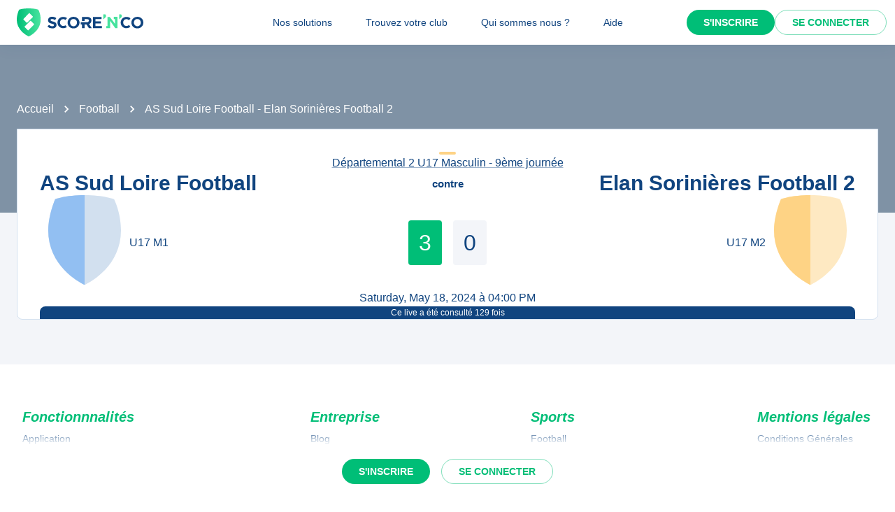

--- FILE ---
content_type: text/javascript;charset=utf-8
request_url: https://scorenco.com/_next/static/chunks/2376-5945665a3b565afa.js
body_size: 15204
content:
!function(){try{var e="undefined"!=typeof window?window:"undefined"!=typeof global?global:"undefined"!=typeof self?self:{},a=(new e.Error).stack;a&&(e._sentryDebugIds=e._sentryDebugIds||{},e._sentryDebugIds[a]="d3af0945-ae2e-4cb7-a69c-9afd73165112",e._sentryDebugIdIdentifier="sentry-dbid-d3af0945-ae2e-4cb7-a69c-9afd73165112")}catch(e){}}();"use strict";(self.webpackChunk_N_E=self.webpackChunk_N_E||[]).push([[2376],{60755:function(e,a,d){d.d(a,{H:function(){return r}});var t=d(52903),i=d(59888),n=d(13314);let r=({slices:e,mapper:a=n.z})=>e?.map((e,d)=>{if(!e)return null;if("Error"===e.__typename)return t.tZ(i.Z,{children:e.message},d);let n=a[e.__typename],r=e.id;return n&&r?t.tZ(n,{slice:e,mapper:e.__typename.includes("ComponentSlicesSection")?a:void 0},`${e.__typename}-${r}`):(console.log("error : ",{mapper:a,name:e.__typename,sliceId:r}),null)})},61047:function(e,a,d){d.d(a,{f:function(){return _}});var t=d(26678);let i=({__typename:e,...a})=>Object.entries(a).reduce((a,[d,t])=>({...a,[d.replace(e+"_","")]:t}),{__typename:e}),n=["ComponentSlicesTabEnd"],r={ComponentSlicesSection:{createParent:e=>({...e,children:[]}),isEnd:e=>"ComponentSlicesSection"===e.__typename,normalizeChildren:e=>o(e)},ComponentSlicesVerticalTab:{createParent:e=>({__typename:"CustomVerticalList",id:e.id,children:[e]}),isEnd:e=>"ComponentSlicesVerticalTab"!==e.__typename,normalizeChildren:e=>e},ComponentSlicesFaq:{createParent:e=>({__typename:"CustomFaq",id:e.id,children:[e]}),isEnd:e=>"ComponentSlicesFaq"!==e.__typename,normalizeChildren:e=>e},ComponentSlicesTestimonial:{createParent:e=>({__typename:"CustomTestimonial",id:e.id,children:[e]}),isEnd:e=>"ComponentSlicesTestimonial"!==e.__typename,normalizeChildren:e=>e},ComponentSlicesTabStart:{createParent:e=>({__typename:"CustomTabs",id:e.id,children:[{...e,__typename:"CustomTab"}]}),isEnd:e=>"ComponentSlicesTabEnd"===e.__typename,normalizeChildren:e=>o(e),normalizeSlice:e=>"ComponentSlicesTabEnd"===e.__typename?null:"ComponentSlicesTabStart"===e.__typename?{...e,__typename:"CustomTab"}:e},CustomTab:{createParent:e=>({...e,children:[]}),isEnd:e=>"CustomTab"===e.__typename,normalizeChildren:e=>o(e)}},o=e=>{let a;let d=e.reduce((e,d)=>{if(a){let t=e.pop();if(!a.isEnd(d,t)){let i=a.normalizeSlice?a.normalizeSlice(d):d;return i?[...e,{...t,children:[...t.children,i]}]:[...e,t]}t.children=a.normalizeChildren(t.children),e.push(t)}return(a=r[d.__typename])?[...e,a.createParent(d)]:n.includes(d.__typename)?e:[...e,d]},[]);if(a){let e=d.pop();e.children=a.normalizeChildren(e.children),d.push(e)}return d},_=e=>{if(!e?.length)return[];let a=e.map(i).filter(Boolean);return"ComponentSlicesSection"!==a[0].__typename&&(a=[{__typename:"ComponentSlicesSection",id:"initial-section-slice",theme:t.ULp.FondBleuClair,children:[]},...a]),o(a)}},13314:function(e,a,d){d.d(a,{z:function(){return v}});var t=d(52903),i=d(63060),n=d(25237),r=d.n(n);let o=r()(async()=>(await d.e(7823).then(d.bind(d,97823))).AdvertisingSlice,{loadableGenerated:{webpack:()=>[97823]},loading:()=>(0,t.tZ)(i.Z,{height:200})}),_=r()(async()=>(await d.e(3197).then(d.bind(d,63197))).FaqSlice,{loadableGenerated:{webpack:()=>[63197]},loading:()=>(0,t.tZ)(i.Z,{height:200})}),l=r()(async()=>(await d.e(5874).then(d.bind(d,95874))).FeaturesListSlice,{loadableGenerated:{webpack:()=>[95874]},loading:()=>(0,t.tZ)(i.Z,{height:200})}),s=r()(async()=>(await d.e(5276).then(d.bind(d,85276))).HeroSlice,{loadableGenerated:{webpack:()=>[85276]},loading:()=>(0,t.tZ)(i.Z,{height:200})}),m=r()(async()=>(await d.e(9869).then(d.bind(d,89869))).ImageSlice,{loadableGenerated:{webpack:()=>[89869]},loading:()=>(0,t.tZ)(i.Z,{height:200})}),c=r()(async()=>(await d.e(275).then(d.bind(d,20275))).ImageWithTextSlice,{loadableGenerated:{webpack:()=>[20275]},loading:()=>(0,t.tZ)(i.Z,{height:200})}),u=r()(async()=>(await d.e(2133).then(d.bind(d,22133))).LinkListSlice,{loadableGenerated:{webpack:()=>[22133]},loading:()=>(0,t.tZ)(i.Z,{height:200})}),p=r()(async()=>(await d.e(7176).then(d.bind(d,97176))).LivesSliderSlice,{loadableGenerated:{webpack:()=>[97176]},loading:()=>(0,t.tZ)(i.Z,{height:200})}),I=r()(async()=>(await Promise.all([d.e(5794),d.e(5417),d.e(9247),d.e(6946)]).then(d.bind(d,86946))).NewsletterSlice,{loadableGenerated:{webpack:()=>[86946]},loading:()=>(0,t.tZ)(i.Z,{height:200})}),b=r()(async()=>(await Promise.all([d.e(2306),d.e(5147),d.e(8291)]).then(d.bind(d,8291))).SectionSlice,{loadableGenerated:{webpack:()=>[8291]},loading:()=>(0,t.tZ)(i.Z,{height:200})}),g=r()(async()=>(await Promise.all([d.e(977),d.e(161)]).then(d.bind(d,60161))).TabsSlice,{loadableGenerated:{webpack:()=>[60161]},loading:()=>(0,t.tZ)(i.Z,{height:200})}),y=r()(async()=>(await d.e(5838).then(d.bind(d,5838))).TeamSlice,{loadableGenerated:{webpack:()=>[5838]},loading:()=>(0,t.tZ)(i.Z,{height:200})}),h=r()(async()=>(await Promise.all([d.e(977),d.e(2306),d.e(5147),d.e(8292)]).then(d.bind(d,78292))).TestimonialSlice,{loadableGenerated:{webpack:()=>[78292]},loading:()=>(0,t.tZ)(i.Z,{height:200})}),C=r()(async()=>(await d.e(9095).then(d.bind(d,59095))).TextSlice,{loadableGenerated:{webpack:()=>[59095]},loading:()=>(0,t.tZ)(i.Z,{height:200})}),k=r()(async()=>(await Promise.all([d.e(977),d.e(2306),d.e(5147),d.e(6697)]).then(d.bind(d,66697))).VerticalListSlice,{loadableGenerated:{webpack:()=>[66697]},loading:()=>(0,t.tZ)(i.Z,{height:200})}),f=r()(async()=>(await d.e(8015).then(d.bind(d,18015))).SportListSlice,{loadableGenerated:{webpack:()=>[18015]},loading:()=>(0,t.tZ)(i.Z,{height:200})}),S=r()(async()=>(await Promise.all([d.e(2861),d.e(2892)]).then(d.bind(d,62892))).StoreGradeSlice,{loadableGenerated:{webpack:()=>[62892]},loading:()=>(0,t.tZ)(i.Z,{height:200})}),P=r()(async()=>(await d.e(8858).then(d.bind(d,8858))).HtmlSlice,{loadableGenerated:{webpack:()=>[8858]},loading:()=>(0,t.tZ)(i.Z,{height:200})}),v={ComponentSlicesAdvertising:o,ComponentSlicesHero:s,ComponentSlicesImage:m,ComponentSlicesImageWithText:c,ComponentSlicesLinkList:u,ComponentSlicesNewsletter:I,ComponentSlicesSection:b,ComponentSlicesText:C,CustomFaq:_,CustomTabs:g,CustomTestimonial:h,CustomVerticalList:k,ComponentSlicesFeaturesList:l,ComponentSlicesTeam:y,ComponentSlicesLivesSlider:p,ComponentSlicesSportList:f,ComponentSlicesStoreGrade:S,ComponentSlicesHtml:P,ComponentSlicesPricing:r()(async()=>(await Promise.all([d.e(2861),d.e(7084),d.e(920),d.e(8596)]).then(d.bind(d,38596))).PricingSlice,{loadableGenerated:{webpack:()=>[38596]},loading:()=>(0,t.tZ)(i.Z,{height:200})}),ComponentSlicesReviews:r()(async()=>(await Promise.all([d.e(2861),d.e(5895)]).then(d.bind(d,55895))).ReviewsSlice,{loadableGenerated:{webpack:()=>[55895]},loading:()=>(0,t.tZ)(i.Z,{height:200})}),ComponentSlicesKeysFigures:r()(async()=>(await Promise.all([d.e(2306),d.e(7982)]).then(d.bind(d,37982))).KeysFiguresSlice,{loadableGenerated:{webpack:()=>[37982]},loading:()=>(0,t.tZ)(i.Z,{height:200})})}},26678:function(e,a,d){var t,i,n,r,o,_,l,s,m,c,u,p,I,b,g,y,h,C,k,f,S,P,v,T,w,U,N,L,E,R,D,A,q,G,F,O,x,H,M,W,Z,B,z,V,j,K,J,Y,$,Q,X,ee,ea,ed,et,ei,en,er,eo,e_,el,es,em,ec,eu,ep,eI,eb,eg,ey,eh,eC,ek,ef,eS,eP,ev,eT,ew,eU,eN,eL,eE,eR,eD,eA,eq,eG,eF,eO,ex,eH,eM,eW,eZ,eB,ez,eV,ej,eK,eJ,eY,e$,eQ,eX,e2,e0,e7,e8,e9,e6,e5,e1,e3,e4,ae,aa,ad,at,ai,an,ar,ao,a_,al,as,am,ac,au,ap,aI,ab,ag,ay,ah,aC,ak,af,aS,aP,av,aT,aw,aU,aN,aL,aE,aR,aD,aA,aq,aG,aF,aO,ax,aH,aM,aW,aZ,aB,az,aV,aj,aK,aJ,aY,a$,aQ,aX,a2,a0,a7,a8,a9,a6,a5,a1,a3,a4,de,da,dd,dt,di,dn,dr,d_,dl,ds,dm,dc,du,dp,dI,db,dg,dy,dh,dC,dk,df,dS,dP,dv,dT,dw,dU,dN,dL,dE,dR,dD,dA,dq,dG,dF,dO,dx,dH,dM,dW,dZ,dB,dz,dV,dj,dK,dJ,dY,d$,dQ,dX,d2,d0,d7,d8,d9,d6,d5,d1,d3,d4,te,ta,td,tt,ti,tn,tr,to,t_,tl,ts,tm,tc,tu,tp,tI,tb,tg,ty,th,tC,tk,tf,tS,tP,tv,tT,tw,tU,tN,tL,tE,tR,tD,tA,tq,tG,tF,tO,tx,tH,tM,tW,tZ,tB,tz,tV,tj,tK,tJ,tY,t$,tQ,tX,t2,t0,t7,t8,t9,t6,t5,t1,t3,t4,ie,ia,id,it,ii,ir,io,i_,il,is,im,ic,iu,ip,iI,ib,ig,iy,ih,iC,ik,iS,iP,iv,iT,iw,iU,iN,iL,iE,iR,iD,iA,iq,iG,iF,iO,ix,iH,iM,iW,iZ,iB,iz,iV,ij,iK,iJ,iY,i$,iQ,iX,i2,i0,i7,i8,i9,i6,i5,i1,i3,i4,ne,na,nd,nt,ni,nn,nr,no,n_,nl,ns,nm,nc,nu,np,nI,nb,ng,ny,nh,nC,nk,nf,nS,nP,nv,nT,nw,nU,nN,nL,nE,nR,nD,nA,nq,nG,nF,nO,nx,nH,nM,nW,nZ,nB,nz,nV,nj,nK,nJ,nY,n$,nQ,nX,n2,n0,n7,n8,n9,n6,n5,n1,n3,n4,re,ra,rd,rt,ri,rn,rr,ro,r_,rl,rs,rm,rc,ru,rp,rI,rb,rg,ry,rh,rC,rk,rf,rS,rP,rv,rT,rw,rU,rN,rL,rE,rR,rD,rA,rq,rG,rF,rO,rx,rH,rM,rW,rZ,rB,rz,rV,rj,rK,rJ,rY,r$,rQ,rX,r2,r0,r7,r8,r9,r6,r5,r1,r3,r4,oe,oa,od,ot,oi,on,or,oo,o_,ol,os,om,oc,ou,op,oI,ob,og,oy,oh,oC,ok,of,oS,oP,ov,oT,ow,oU,oN,oL,oE,oR,oD,oA,oq,oG,oF,oO,ox,oH,oM,oW,oZ,oB,oz,oV,oj,oK,oJ;d.d(a,{Hro:function(){return c},ULp:function(){return s}}),(t6=t||(t={})).Cityscore="cityscore",t6.Clubhouse="clubhouse",t6.Convocation="convocation",t6.Grandchelem="grandchelem",t6.Monsiteclub="monsiteclub",t6.Simple="simple",t6.Tournoi="tournoi",t6.WidgetsPremium="widgets_premium",(t5=i||(i={})).Cta="cta",t5.Lien="lien",t5.Principal="principal",t5.Secondaire="secondaire",(t1=n||(n={})).Blank="blank",t1.Self="self",(t3=r||(r={})).Facebook="Facebook",t3.Twitter="Twitter",(t4=o||(o={})).Blank="blank",t4.Self="self",(ie=_||(_={})).Droite="droite",ie.Gauche="gauche",(ia=l||(l={})).Grande="grande",ia.Petite="petite",(id=s||(s={})).FondBlanc="fond_blanc",id.FondBleuClair="fond_bleu_clair",id.FondBleuFonce="fond_bleu_fonce",id.FondVert="fond_vert",(it=m||(m={})).Article="article",it.Landing="landing",(ii=c||(c={})).Draft="DRAFT",ii.Published="PUBLISHED",(ir=u||(u={})).App="app",ir.CurrentEventsRefreshInterval="current_events_refresh_interval",ir.EventCacheInvalidationInterval="event_cache_invalidation_interval",ir.ForceUpdate="force_update",ir.Id="id",ir.Update="update",ir.Version="version",(p||(p={})).ClubCustomerPkey="club_customer_pkey",(io=I||(I={})).ClubId="club_id",io.CustomerPtrId="customer_ptr_id",(b||(b={})).ClubId="club_id",(i_=g||(g={})).CustomerPennylaneIdKey="customer_pennylane_id_key",i_.CustomerPkey="customer_pkey",(il=y||(y={})).Id="id",il.PennylaneId="pennylane_id",(h||(h={})).PennylaneId="pennylane_id",(is=C||(C={})).AssoId="asso_id",is.CityId="city_id",is.Featured="featured",is.Id="id",is.LinkToClub="link_to_club",is.Rank="rank",is.SecondTeamId="second_team_id",is.TeamId="team_id",is.TeamIds="team_ids",(im=k||(k={})).AssoId="asso_id",im.Email="email",im.FirstName="first_name",im.Id="id",im.LastName="last_name",im.Phone="phone",im.Private="private",im.Role="role",im.RoleType="role_type",(f||(f={})).AssoHitPkey="asso_hit_pkey",(S||(S={})).Placeholder="_PLACEHOLDER",(ic=P||(P={})).CalendarResultLink="calendar_result_link",ic.ClubId="club_id",ic.FacebookId="facebook_id",ic.Filters="filters",ic.Id="id",ic.InstagramId="instagram_id",ic.Logo="logo",ic.MoreDetailsLink="more_details_link",ic.Name="name",ic.NewsSource="news_source",ic.RankingLink="ranking_link",ic.SportCategoryId="sport_category_id",ic.SportId="sport_id",ic.TwitterId="twitter_id",ic.WebsiteId="website_id",(iu=v||(v={})).CityId="city_id",iu.Id="id",iu.Logo="logo",iu.Name="name",(T||(T={})).CityWidgetHitPkey="city_widget_hit_pkey",(w||(w={})).Placeholder="_PLACEHOLDER",(ip=U||(U={})).BackgroundColor="background_color",ip.CityId="city_id",ip.Color="color",ip.Id="id",ip.Intro="intro",ip.Key="key",ip.ShowHeader="show_header",ip.ShowLogo="show_logo",ip.SortByLastUpdate="sort_by_last_update",ip.SortByName="sort_by_name",ip.TitleColor="title_color",ip.WidgetCardSize="widget_card_size",(N||(N={})).LinkHitPkey="link_hit_pkey",(L||(L={})).Placeholder="_PLACEHOLDER",(iI=E||(E={})).Id="id",iI.Name="name",(ib=R||(R={})).ClubHouseClubIdNameC5b8d88fUniq="club_house_club_id_name_c5b8d88f_uniq",ib.ClubHousePkey="club_house_pkey",(ig=D||(D={})).Created="_created",ig.Updated="_updated",ig.Banner="banner",ig.ClubId="club_id",ig.Id="id",ig.Name="name",(iy=A||(A={})).Banner="banner",iy.Name="name",(ih=q||(q={})).ChallengeId="challenge_id",ih.ClubhouseId="clubhouse_id",ih.Day="day",ih.Duration="duration",ih.Id="id",ih.NewsId="news_id",ih.PhaseId="phase_id",ih.Rank="rank",ih.SponsorsCategoryId="sponsors_category_id",ih.TeamId="team_id",ih.TemplateId="template_id",ih.TournamentId="tournament_id",(iC=G||(G={})).Created="_created",iC.Updated="_updated",iC.Emoji="emoji",iC.Id="id",iC.Name="name",iC.Slug="slug",(ik=F||(F={})).Created="_created",ik.Updated="_updated",ik.Id="id",ik.UserId="user_id",(iS=O||(O={})).AdminId="admin_id",iS.ClubId="club_id",iS.Id="id",(iP=x||(x={})).Id="id",iP.Logo="logo",iP.Name="name",iP.OldUrl="old_url",iP.Slug="slug",iP.SportId="sport_id",(iv=H||(H={})).Created="_created",iv.Updated="_updated",iv.Acronym="acronym",iv.AlgoliaSecuredApiKey="algolia_secured_api_key",iv.ColorPrimary="color_primary",iv.ColorSecondary="color_secondary",iv.CountryId="country_id",iv.CustomerClubhouseStart="customer_clubhouse_start",iv.CustomerMonsiteclubStart="customer_monsiteclub_start",iv.CustomerPlannerStart="customer_planner_start",iv.CustomerPremiumStart="customer_premium_start",iv.CustomerTournamentStart="customer_tournament_start",iv.DepartmentId="department_id",iv.Email="email",iv.FacebookPage="facebook_page",iv.GeneratedPresentation="generated_presentation",iv.Id="id",iv.InstagramAccount="instagram_account",iv.IsCustomer="is_customer",iv.LinkedinAccount="linkedin_account",iv.Logo="logo",iv.Name="name",iv.NbFans="nb_fans",iv.OldScorencoId="old_scorenco_id",iv.OldUrl="old_url",iv.Pilot="pilot",iv.PlannerConvocationLink="planner_convocation_link",iv.PlannerEmailCopy="planner_email_copy",iv.PlannerEmailFooterText="planner_email_footer_text",iv.Presentation="presentation",iv.ScrapingId="scraping_id",iv.SearchKeywords="search_keywords",iv.SharePicture="share_picture",iv.ShortName="short_name",iv.Slug="slug",iv.SportId="sport_id",iv.TicketOffice="ticket_office",iv.TiktokAccount="tiktok_account",iv.TwitterAccount="twitter_account",iv.Url="url",iv.Website="website",iv.YoutubeAccount="youtube_account",(M||(M={})).Pilot="pilot",(W||(W={})).Pilot="pilot",(Z||(Z={})).ClubPtrId="club_ptr_id",(iT=B||(B={})).Created="_created",iT.Updated="_updated",iT.ClubId="club_id",iT.ConvocationLink="convocation_link",iT.EmailCopy="email_copy",iT.EmailFooterText="email_footer_text",iT.EmailReplyTo="email_reply_to",iT.Id="id",iT.IsEmptyLicenceInvalid="is_empty_licence_invalid",iT.NbDaysBeforeGameFirstNotif="nb_days_before_game_first_notif",iT.SendEmail="send_email",iT.SendSms="send_sms",iT.ShowLicence="show_licence",(iw=z||(z={})).Current="current",iw.Id="id",iw.Name="name",iw.Next="next",iw.Previous="previous",iw.Slug="slug",(iU=V||(V={})).Emoji="emoji",iU.Id="id",iU.Image="image",iU.Main="main",iU.Name="name",iU.Slug="slug",iU.UseInTournaments="use_in_tournaments",(iN=j||(j={})).Diff="diff",iN.EventId="event_id",iN.EventWithSameTeamsId="event_with_same_teams_id",(iL=K||(K={})).AgeCategory="age_category",iL.Family="family",iL.FedeUrl="fede_url",iL.Gender="gender",iL.Id="id",iL.LeagueId="league_id",iL.LevelId="level_id",iL.LevelInSeasonId="level_in_season_id",iL.LevelSlug="level_slug",iL.Name="name",iL.OldUrl="old_url",iL.Slug="slug",iL.SportId="sport_id",iL.Url="url",(iE=J||(J={})).Created="_created",iE.Updated="_updated",iE.CompetitionId="competition_id",iE.FanId="fan_id",iE.Id="id",(iR=Y||(Y={})).Created="_created",iR.Updated="_updated",iR.CompetitionId="competition_id",iR.Id="id",iR.TeamInSeasonId="team_in_season_id",(iD=$||($={})).Created="_created",iD.Updated="_updated",iD.AddedByUser="added_by_user",iD.FedeUrl="fede_url",iD.Id="id",iD.LevelInSeasonId="level_in_season_id",iD.Name="name",iD.NbFans="nb_fans",iD.OldScorencoId="old_scorenco_id",iD.OldUrl="old_url",iD.Phase="phase",iD.Pool="pool",iD.Rank="rank",iD.ScrapingId="scraping_id",iD.Slug="slug",iD.ToDelete="to_delete",iD.Url="url",(iA=Q||(Q={})).CompetitionId="competition_id",iA.NbEvents="nb_events",iA.NbEventsWithoutScore="nb_events_without_score",iA.NbRounds="nb_rounds",(iq=X||(X={})).CompetitionId="competition_id",iq.Diff="diff",iq.EventId="event_id",iq.RoundId="round_id",(iG=ee||(ee={})).AgeCategory="age_category",iG.CompetitionId="competition_id",iG.Date="date",iG.Family="family",iG.Gender="gender",iG.Id="id",iG.LevelInSeasonId="level_in_season_id",iG.LevelName="level_name",iG.OldUrl="old_url",iG.PlaceId="place_id",iG.RoundId="round_id",iG.SportId="sport_id",iG.Status="status",iG.Teams="teams",iG.Time="time",iG.Url="url",(iF=ea||(ea={})).EventId="event_id",iF.LastScoreUpdate="last_score_update",(iO=ed||(ed={})).EventRefereeEventIdNameRefereeType_7a35661eUniq="event_referee_event_id_name_referee_type_7a35661e_uniq",iO.EventRefereePkey="event_referee_pkey",(ix=et||(et={})).EventId="event_id",ix.Id="id",ix.Name="name",ix.RefereeType="referee_type",(iH=ei||(ei={})).EventId="event_id",iH.Name="name",iH.RefereeType="referee_type",(iM=en||(en={})).Created="_created",iM.Updated="_updated",iM.Date="date",iM.Demo="demo",iM.EventWithSameTeamsId="event_with_same_teams_id",iM.GameSheetUrl="game_sheet_url",iM.Id="id",iM.OldScorencoId="old_scorenco_id",iM.OldUrl="old_url",iM.PlaceId="place_id",iM.RoundDayId="round_day_id",iM.ScrapingId="scraping_id",iM.ShareImageUrl="share_image_url",iM.Status="status",iM.Time="time",iM.ToDelete="to_delete",(er||(er={})).Demo="demo",(eo||(eo={})).Demo="demo",(iW=e_||(e_={})).Created="_created",iW.Updated="_updated",iW.Id="id",iW.Slug="slug",iW.TeamIds="team_ids",(iZ=el||(el={})).Created="_created",iZ.Updated="_updated",iZ.Id="id",iZ.Name="name",iZ.PictureUrl="picture_url",(iB=es||(es={})).Area="area",iB.Id="id",iB.Name="name",iB.OldUrl="old_url",iB.Slug="slug",iB.SportId="sport_id",iB.SportSlug="sport_slug",iB.Url="url",(iz=em||(em={})).Created="_created",iz.Updated="_updated",iz.Area="area",iz.Id="id",iz.Name="name",iz.OldScorencoId="old_scorenco_id",iz.OldUrl="old_url",iz.Rank="rank",iz.ScrapingId="scraping_id",iz.Slug="slug",iz.SportId="sport_id",(iV=ec||(ec={})).Id="id",iV.LeagueId="league_id",iV.LevelId="level_id",iV.Name="name",iV.OldUrl="old_url",iV.SeasonId="season_id",iV.Slug="slug",iV.Url="url",(ij=eu||(eu={})).Created="_created",ij.Updated="_updated",ij.Id="id",ij.LevelId="level_id",ij.Name="name",ij.OldScorencoId="old_scorenco_id",ij.OldUrl="old_url",ij.ScrapingId="scraping_id",ij.SeasonId="season_id",ij.Slug="slug",(iK=ep||(ep={})).Created="_created",iK.Updated="_updated",iK.AgeCategory="age_category",iK.Family="family",iK.Gender="gender",iK.Id="id",iK.LeagueId="league_id",iK.Name="name",iK.OldScorencoId="old_scorenco_id",iK.OldUrl="old_url",iK.Rank="rank",iK.ShortName="short_name",iK.Slug="slug",iK.SportSubCategoryId="sport_sub_category_id",(iJ=eI||(eI={})).Date="date",iJ.EquipmentId="equipment_id",iJ.Id="id",iJ.MeetingTime="meeting_time",iJ.PlayingTeamId="playing_team_id",iJ.PrivateComment="private_comment",iJ.PublicComment="public_comment",iJ.Status="status",iJ.Time="time",iJ.TravelDuration="travel_duration",(iY=eb||(eb={})).Created="_created",iY.Updated="_updated",iY.Data="data",iY.EventId="event_id",iY.Id="id",iY.Role="role",iY.Score="score",iY.ShareImageUrl="share_image_url",iY.TeamInSeasonId="team_in_season_id",(i$=eg||(eg={})).Updated="_updated",i$.ClubId="club_id",i$.ClubSlug="club_slug",i$.Even="even",i$.ExtraColumns="extra_columns",i$.Ga="ga",i$.Gd="gd",i$.Gf="gf",i$.Id="id",i$.Logo="logo",i$.Lost="lost",i$.NameInClub="name_in_club",i$.NameInCompetition="name_in_competition",i$.Played="played",i$.Pts="pts",i$.Rank="rank",i$.Ratio="ratio",i$.Serie="serie",i$.SportSlug="sport_slug",i$.TeamId="team_id",i$.TeamInSeasonId="team_in_season_id",i$.TeamSlug="team_slug",i$.Url="url",i$.Win="win",(iQ=ey||(ey={})).Created="_created",iQ.Updated="_updated",iQ.Even="even",iQ.ExtraColumns="extra_columns",iQ.Ga="ga",iQ.Gd="gd",iQ.Gf="gf",iQ.Id="id",iQ.Lost="lost",iQ.Played="played",iQ.Pts="pts",iQ.Rank="rank",iQ.Ratio="ratio",iQ.TeamInCompetitionId="team_in_competition_id",iQ.Win="win",(iX=eh||(eh={})).Created="_created",iX.Updated="_updated",iX.CompetitionId="competition_id",iX.EndDate="end_date",iX.FedeUrl="fede_url",iX.Id="id",iX.Name="name",iX.OfficialDate="official_date",iX.Rank="rank",iX.ScrapingId="scraping_id",iX.StartDate="start_date",iX.ToDelete="to_delete",(eC||(eC={})).ToDelete="to_delete",(ek||(ek={})).ToDelete="to_delete",(i2=ef||(ef={})).Asc="ASC",i2.Desc="DESC",(i0=eS||(eS={})).Date="date",i0.Email="email",i0.Event="event",i0.Id="id",i0.MessageId="message_id",(i7=eP||(eP={})).HasError="has_error",i7.Id="id",(i8=ev||(ev={})).ActionType="action_type",i8.Data="data",i8.DependsOnId="depends_on_id",i8.Icon="icon",i8.Id="id",i8.MandatoryFields="mandatory_fields",i8.Name="name",i8.OptionalFields="optional_fields",i8.Rank="rank",i8.SportId="sport_id",i8.Unique="unique",(i9=eT||(eT={})).LiveId="live_id",i9.SpectatorId="spectator_id",(i6=ew||(ew={})).LiveEventIdKey="live_event_id_key",i6.LivePkey="live_pkey",(i5=eU||(eU={})).LiveId="live_id",i5.ReporterId="reporter_id",(i1=eN||(eN={})).EventId="event_id",i1.HitCount="hit_count",i1.Id="id",(i3=eL||(eL={})).Created="_created",i3.EventId="event_id",i3.Id="id",(i4=eE||(eE={})).LastPostUpdate="last_post_update",i4.LiveId="live_id",(ne=eR||(eR={})).LivePlayerLiveTeamIdName_723f3d36Uniq="live_player_live_team_id_name_723f3d36_uniq",ne.LivePlayerLiveTeamIdPlayerIdCcf70d96Uniq="live_player_live_team_id_player_id_ccf70d96_uniq",ne.LivePlayerPkey="live_player_pkey",(na=eD||(eD={})).Captain="captain",na.CurrentPlayer="current_player",na.Id="id",na.LiveTeamId="live_team_id",na.Name="name",na.Number="number",na.PlayerId="player_id",na.PlayerPicture="player_picture",na.StartingPlayer="starting_player",(nd=eA||(eA={})).Captain="captain",nd.CurrentPlayer="current_player",nd.Name="name",nd.Number="number",nd.PlayerPicture="player_picture",nd.StartingPlayer="starting_player",(nt=eq||(eq={})).EventId="event_id",nt.Id="id",nt.NbThanks="nb_thanks",nt.Status="status",nt.Video="video",(ni=eG||(eG={})).LiveTeamPkey="live_team_pkey",ni.LiveTeamPlayingTeamIdKey="live_team_playing_team_id_key",ni.UniqueLiveRole="unique_live_role",(nn=eF||(eF={})).Data="data",nn.Id="id",nn.LiveId="live_id",nn.PlayingTeamId="playing_team_id",nn.Role="role",nn.Score="score",(eO||(eO={})).Score="score",(nr=ex||(ex={})).NbThanks="nb_thanks",nr.Video="video",(no=eH||(eH={})).Id="id",no.MediaOfficialId="media_official_id",(n_=eM||(eM={})).Id="id",n_.TeamOfficialId="team_official_id",(eW||(eW={})).PostPkey="post_pkey",(nl=eZ||(eZ={})).Created="_created",nl.ActionId="action_id",nl.Data="data",nl.Id="id",nl.LiveId="live_id",nl.Picture="picture",nl.SpectatorId="spectator_id",nl.TeamOfficialReporterId="team_official_reporter_id",(ns=eB||(eB={})).Data="data",ns.Picture="picture",(nm=ez||(ez={})).LiveId="live_id",nm.TeamOfficialId="team_official_id",(nc=eV||(eV={})).SpectatorPkey="spectator_pkey",nc.SpectatorUserIdKey="spectator_user_id_key",(nu=ej||(ej={})).Created="_created",nu.Updated="_updated",nu.Id="id",nu.Name="name",nu.PictureUrl="picture_url",nu.UserId="user_id",(eK||(eK={})).Updated="_updated",(np=eJ||(eJ={})).Id="id",np.IsPresent="is_present",np.TeamOfficialId="team_official_id",(nI=eY||(eY={})).ThankYouLiveIdSpectatorIdE0047715Uniq="thank_you_live_id_spectator_id_e0047715_uniq",nI.ThankYouPkey="thank_you_pkey",(nb=e$||(e$={})).Id="id",nb.LiveId="live_id",nb.SpectatorId="spectator_id",(eQ||(eQ={})).Updated="_updated",(ng=eX||(eX={})).Id="id",ng.LiveId="live_id",ng.TournamentReporterId="tournament_reporter_id",(ny=e2||(e2={})).ActionId="action_id",ny.LiveId="live_id",(nh=e0||(e0={})).Id="id",nh.Logo="logo",nh.Name="name",(nC=e7||(e7={})).Id="id",nC.UserId="user_id",(e8||(e8={})).ExportPkey="export_pkey",(nk=e9||(e9={})).Created="_created",nk.Updated="_updated",nk.AdminId="admin_id",nk.ClubId="club_id",nk.EndOfSeason="end_of_season",nk.FilePath="file_path",nk.Id="id",nk.WithLicenceDetails="with_licence_details",(e6||(e6={})).Placeholder="_PLACEHOLDER",(e5||(e5={})).FormPkey="form_pkey",(nf=e1||(e1={})).ClubId="club_id",nf.Code="code",nf.Id="id",nf.Published="published",nf.SeasonId="season_id",(e3||(e3={})).FormStepPkey="form_step_pkey",(nS=e4||(e4={})).Data="data",nS.FormId="form_id",nS.Id="id",nS.Rank="rank",nS.StepType="step_type",nS.Text="text",nS.Title="title",(nP=ae||(ae={})).Data="data",nP.FormId="form_id",nP.Rank="rank",nP.StepType="step_type",nP.Text="text",nP.Title="title",(nv=aa||(aa={})).FormTeamCategoryFormIdCategoryF74b6e89Uniq="form_team_category_form_id_category_f74b6e89_uniq",nv.FormTeamCategoryPkey="form_team_category_pkey",(nT=ad||(ad={})).Category="category",nT.FormId="form_id",nT.Id="id",(nw=at||(at={})).Category="category",nw.FormId="form_id",nw.Id="id",(nU=ai||(ai={})).ClubId="club_id",nU.Code="code",nU.Published="published",nU.SeasonId="season_id",(nN=an||(an={})).GroupClubIdName_17bf146dUniq="group_club_id_name_17bf146d_uniq",nN.GroupPkey="group_pkey",(nL=ar||(ar={})).ClubId="club_id",nL.Color="color",nL.Emoji="emoji",nL.Id="id",nL.Name="name",(nE=ao||(ao={})).Color="color",nE.Emoji="emoji",nE.Name="name",(a_||(a_={})).LegalRepresentativePkey="legal_representative_pkey",(nR=al||(al={})).LegalRepresentativeHasMemberIdLegalRepresen_869b0e88Uniq="legal_representative_has_member_id_legal_represen_869b0e88_uniq",nR.LegalRepresentativeHasMemberPkey="legal_representative_has_member_pkey",(nD=as||(as={})).Id="id",nD.LegalRepresentativeId="legal_representative_id",nD.MemberId="member_id",nD.ParentLink="parent_link",nD.SeasonId="season_id",(nA=am||(am={})).Updated="_updated",nA.LegalRepresentativeId="legal_representative_id",nA.MemberId="member_id",nA.ParentLink="parent_link",nA.SeasonId="season_id",(nq=ac||(ac={})).ClubId="club_id",nq.Email="email",nq.FirstName="first_name",nq.Id="id",nq.Job="job",nq.LastName="last_name",nq.Phone="phone",nq.UserId="user_id",(nG=au||(au={})).Updated="_updated",nG.ClubId="club_id",nG.Email="email",nG.FirstName="first_name",nG.Id="id",nG.Job="job",nG.LastName="last_name",nG.Phone="phone",(nF=ap||(ap={})).LicenceDetailMemberIdSeasonId_88053763Uniq="licence_detail_member_id_season_id_88053763_uniq",nF.LicenceDetailPkey="licence_detail_pkey",(nO=aI||(aI={})).FormStepId="form_step_id",nO.Id="id",nO.LicenceDetailId="licence_detail_id",nO.Value="value",(ab||(ab={})).LicenceDetailPaymentPkey="licence_detail_payment_pkey",(nx=ag||(ag={})).Created="_created",nx.Updated="_updated",nx.Amount="amount",nx.Description="description",nx.Id="id",nx.LicenceDetailId="licence_detail_id",nx.PaymentMethod="payment_method",(nH=ay||(ay={})).Amount="amount",nH.Description="description",nH.PaymentMethod="payment_method",(nM=ah||(ah={})).Created="_created",nM.CategoryId="category_id",nM.Id="id",nM.LicenceType="licence_type",nM.MemberId="member_id",nM.Number="number",nM.Price="price",nM.SeasonId="season_id",nM.Status="status",(nW=aC||(aC={})).CategoryId="category_id",nW.LicenceType="licence_type",nW.MemberId="member_id",nW.Number="number",nW.Price="price",nW.Status="status",(ak||(ak={})).MemberPkey="member_pkey",(nZ=af||(af={})).MemberInGroupMemberIdGroupId_4bd7a055Uniq="member_in_group_member_id_group_id_4bd7a055_uniq",nZ.MemberInGroupPkey="member_in_group_pkey",(nB=aS||(aS={})).GroupId="group_id",nB.Id="id",nB.MemberId="member_id",(aP||(aP={})).Updated="_updated",(nz=av||(av={})).Created="_created",nz.Updated="_updated",nz.AddedByAdminId="added_by_admin_id",nz.Address="address",nz.AllowToSharePicture="allow_to_share_picture",nz.BirthDate="birth_date",nz.ClubId="club_id",nz.Email="email",nz.Email_2="email_2",nz.Email_3="email_3",nz.FirstName="first_name",nz.Gender="gender",nz.Id="id",nz.IsAdmin="is_admin",nz.IsCurrentlyInTheClub="is_currently_in_the_club",nz.IsExemptVolunteer="is_exempt_volunteer",nz.IsReporter="is_reporter",nz.LastName="last_name",nz.Licence="licence",nz.MultipleTasksInSameWeekAllowed="multiple_tasks_in_same_week_allowed",nz.New="new",nz.Note="note",nz.Phone="phone",nz.Phone_2="phone_2",nz.Phone_3="phone_3",nz.PictureUrl="picture_url",nz.ReceiveClubEmails="receive_club_emails",nz.ReceiveClubSms="receive_club_sms",nz.SendInvitation="send_invitation",nz.UpgradeType="upgrade_type",nz.UserId="user_id",(nV=aT||(aT={})).AllowToSharePicture="allow_to_share_picture",nV.IsAdmin="is_admin",nV.IsCurrentlyInTheClub="is_currently_in_the_club",nV.IsExemptVolunteer="is_exempt_volunteer",nV.IsReporter="is_reporter",nV.MultipleTasksInSameWeekAllowed="multiple_tasks_in_same_week_allowed",nV.New="new",nV.ReceiveClubEmails="receive_club_emails",nV.ReceiveClubSms="receive_club_sms",nV.SendInvitation="send_invitation",(nj=aw||(aw={})).AllowToSharePicture="allow_to_share_picture",nj.IsAdmin="is_admin",nj.IsCurrentlyInTheClub="is_currently_in_the_club",nj.IsExemptVolunteer="is_exempt_volunteer",nj.IsReporter="is_reporter",nj.MultipleTasksInSameWeekAllowed="multiple_tasks_in_same_week_allowed",nj.New="new",nj.ReceiveClubEmails="receive_club_emails",nj.ReceiveClubSms="receive_club_sms",nj.SendInvitation="send_invitation",(nK=aU||(aU={})).Address="address",nK.AllowToSharePicture="allow_to_share_picture",nK.BirthDate="birth_date",nK.Email="email",nK.Email_2="email_2",nK.Email_3="email_3",nK.FirstName="first_name",nK.Gender="gender",nK.IsAdmin="is_admin",nK.IsCurrentlyInTheClub="is_currently_in_the_club",nK.IsExemptVolunteer="is_exempt_volunteer",nK.IsReporter="is_reporter",nK.LastName="last_name",nK.Licence="licence",nK.MultipleTasksInSameWeekAllowed="multiple_tasks_in_same_week_allowed",nK.New="new",nK.Note="note",nK.Phone="phone",nK.Phone_2="phone_2",nK.Phone_3="phone_3",nK.PictureUrl="picture_url",nK.ReceiveClubEmails="receive_club_emails",nK.ReceiveClubSms="receive_club_sms",nK.SendInvitation="send_invitation",nK.UpgradeType="upgrade_type",(nJ=aN||(aN={})).Created="_created",nJ.Updated="_updated",nJ.Id="id",nJ.MemberId="member_id",nJ.TeamId="team_id",nJ.TeamOfficialId="team_official_id",(aL||(aL={})).NewsPkey="news_pkey",(nY=aE||(aE={})).Created="_created",nY.Updated="_updated",nY.ClubId="club_id",nY.Id="id",nY.Image="image",nY.Text="text",nY.Title="title",(n$=aR||(aR={})).Created="_created",n$.Updated="_updated",n$.ClubId="club_id",n$.Id="id",n$.Image="image",n$.Text="text",n$.Title="title",(nQ=aD||(aD={})).ContactEmailE78729a1Uniq="contact_email_e78729a1_uniq",nQ.ContactPkey="contact_pkey",(aA||(aA={})).Placeholder="_PLACEHOLDER",(nX=aq||(aq={})).EndpointPkey="endpoint_pkey",nX.EndpointUserIdTypeDeviceIdE7f874bbUniq="endpoint_user_id_type_device_id_e7f874bb_uniq",(n2=aG||(aG={})).DeviceId="device_id",n2.Id="id",n2.RegistrationId="registration_id",n2.Type="type",n2.UserId="user_id",(n0=aF||(aF={})).Placeholder="_PLACEHOLDER",n0.Updated="_updated",n0.DeviceId="device_id",n0.RegistrationId="registration_id",n0.Type="type",(aO||(aO={})).UserPkey="user_pkey",(ax||(ax={})).Updated="_updated",(n7=aH||(aH={})).Asc="asc",n7.AscNullsFirst="asc_nulls_first",n7.AscNullsLast="asc_nulls_last",n7.Desc="desc",n7.DescNullsFirst="desc_nulls_first",n7.DescNullsLast="desc_nulls_last",(n8=aM||(aM={})).Add="add",n8.Codename="codename",n8.Delete="delete",n8.Edit="edit",n8.Id="id",n8.Read="read",(n9=aW||(aW={})).MemberRoleMemberIdRoleIdEfbda8feUniq="member_role_member_id_role_id_efbda8fe_uniq",n9.MemberRolePkey="member_role_pkey",(n6=aZ||(aZ={})).Created="_created",n6.Updated="_updated",n6.Id="id",n6.MemberId="member_id",n6.RoleId="role_id",(aB||(aB={})).Placeholder="_PLACEHOLDER",(n5=az||(az={})).RoleNameClubId_65c8d5ecUniq="role_name_club_id_65c8d5ec_uniq",n5.RolePkey="role_pkey",(n1=aV||(aV={})).RolePermissionPkey="role_permission_pkey",n1.RolePermissionRoleIdPermissionId_0a48a767Uniq="role_permission_role_id_permission_id_0a48a767_uniq",(n3=aj||(aj={})).Created="_created",n3.Updated="_updated",n3.Add="add",n3.Delete="delete",n3.Edit="edit",n3.Id="id",n3.PermissionId="permission_id",n3.Read="read",n3.RoleId="role_id",(n4=aK||(aK={})).Updated="_updated",n4.Add="add",n4.Delete="delete",n4.Edit="edit",n4.Read="read",(re=aJ||(aJ={})).Created="_created",re.Updated="_updated",re.ClubId="club_id",re.Id="id",re.Name="name",(aY||(aY={})).Name="name",(ra=a$||(a$={})).CityNormalizedDepartmentId_365a9d1fUniq="city_normalized_department_id_365a9d1f_uniq",ra.PlacesCityPkey="places_city_pkey",(rd=aQ||(aQ={})).Id="id",rd.Name="name",(aX||(aX={})).Placeholder="_PLACEHOLDER",(rt=a2||(a2={})).Code="code",rt.Id="id",rt.Name="name",(ri=a0||(a0={})).Code="code",ri.Id="id",ri.Name="name",ri.RegionId="region_id",(rn=a7||(a7={})).EquipmentClubIdAddressNameFb3d2ddaUniq="equipment_club_id_address_name_fb3d2dda_uniq",rn.EquipmentPkey="equipment_pkey",(rr=a8||(a8={})).Address="address",rr.ClubId="club_id",rr.EquipmentType="equipment_type",rr.Id="id",rr.Name="name",rr.PlaceId="place_id",rr.Rank="rank",(ro=a9||(a9={})).Updated="_updated",ro.Address="address",ro.EquipmentType="equipment_type",ro.Name="name",ro.Rank="rank",(r_=a6||(a6={})).PlacesPlaceNormalizedKey="places_place_normalized_key",r_.PlacesPlacePkey="places_place_pkey",(rl=a5||(a5={})).Created="_created",rl.Updated="_updated",rl.Address="address",rl.CityId="city_id",rl.Id="id",rl.Lat="lat",rl.Lon="lon",rl.Name="name",rl.Normalized="normalized",rl.PostalCode="postal_code",(a1||(a1={})).Placeholder="_PLACEHOLDER",(rs=a3||(a3={})).CountryId="country_id",rs.Id="id",rs.Name="name",rs.Normalized="normalized",(rm=a4||(a4={})).Href="href",rm.PostId="post_id",(rc=de||(de={})).Body="body",rc.Created="created",rc.Id="id",rc.ImageUrl="image_url",rc.Link="link",rc.SourceId="source_id",rc.Title="title",(ru=da||(da={})).FeedUrl="feed_url",ru.Id="id",(rp=dd||(dd={})).ChampionshipId="championship_id",rp.ClubchampionshipexceptionId="clubchampionshipexception_id",(rI=dt||(dt={})).ClubId="club_id",rI.ExternalSourceId="external_source_id",rI.Id="id",(rb=di||(di={})).ClubId="club_id",rb.Credit="credit",rb.Id="id",rb.TotalSent="total_sent",rb.Unlimited="unlimited",(rg=dn||(dn={})).Date="date",rg.Event="event",rg.Id="id",rg.MessageId="message_id",rg.PhoneNumber="phone_number",(ry=dr||(dr={})).HasError="has_error",ry.Id="id",(rh=d_||(d_={})).ClubId="club_id",rh.FeedId="feed_id",rh.Id="id",rh.Page="page",(rC=dl||(dl={})).Account="account",rC.FeedId="feed_id",rC.Id="id",(rk=ds||(ds={})).CreationIndex="creation_index",rk.FeedId="feed_id",rk.ImageHeight="image_height",rk.ImageUrl="image_url",rk.ImageWidth="image_width",rk.PostAdditional="post_additional",rk.PostId="post_id",rk.PostPermalink="post_permalink",rk.PostStatus="post_status",rk.PostText="post_text",rk.PostTimestamp="post_timestamp",rk.PostType="post_type",rk.UserCountsFollowedBy="user_counts_followed_by",rk.UserCountsFollows="user_counts_follows",rk.UserCountsMedia="user_counts_media",rk.UserLink="user_link",rk.UserNickname="user_nickname",rk.UserPic="user_pic",rk.UserScreenname="user_screenname",(rf=dm||(dm={})).Id="id",rf.RssSourceId="rss_source_id",rf.Url="url",(dc||(dc={})).CategoryPkey="category_pkey",(rS=du||(du={})).ClubId="club_id",rS.Id="id",rS.Name="name",rS.Rank="rank",(rP=dp||(dp={})).Name="name",rP.Rank="rank",(dI||(dI={})).ScreenPkey="screen_pkey",(rv=db||(db={})).Created="_created",rv.Updated="_updated",rv.CategoryId="category_id",rv.ClubId="club_id",rv.Description="description",rv.Id="id",rv.IsMajor="is_major",rv.Logo="logo",rv.Name="name",rv.Url="url",(rT=dg||(dg={})).CategoryId="category_id",rT.Description="description",rT.IsMajor="is_major",rT.Logo="logo",rT.Name="name",rT.Url="url",(rw=dy||(dy={})).Created="_created",rw.Updated="_updated",rw.Id="id",rw.SponsorId="sponsor_id",rw.TeamId="team_id",(dh||(dh={})).ActionPkey="action_pkey",(rU=dC||(dC={})).Created="_created",rU.Updated="_updated",rU.ActionType="action_type",rU.Direction="direction",rU.Feature="feature",rU.Id="id",rU.LiveId="live_id",rU.Period="period",rU.Result="result",rU.Team="team",rU.Time="time",rU.UserId="user_id",rU.Zone="zone",(rN=dk||(dk={})).Updated="_updated",rN.ActionType="action_type",rN.Direction="direction",rN.Feature="feature",rN.Period="period",rN.Result="result",rN.Team="team",rN.Time="time",rN.Zone="zone",(rL=df||(df={})).GroupId="group_id",rL.Id="id",rL.TeamTaskId="team_task_id",(rE=dS||(dS={})).Id="id",rE.TeamId="team_id",rE.TeamTaskId="team_task_id",(rR=dP||(dP={})).Id="id",rR.PlayingTeamInfoId="playing_team_info_id",rR.TaskId="task_id",(rD=dv||(dv={})).MemberTaskCountMemberIdTaskId_79f3288dUniq="member_task_count_member_id_task_id_79f3288d_uniq",rD.MemberTaskCountPkey="member_task_count_pkey",(rA=dT||(dT={})).Created="_created",rA.Updated="_updated",rA.Id="id",rA.MemberId="member_id",rA.TaskCount="task_count",rA.TaskId="task_id",(dw||(dw={})).TaskCount="task_count",(rq=dU||(dU={})).TaskClubIdName_51de15bbUniq="task_club_id_name_51de15bb_uniq",rq.TaskPkey="task_pkey",(rG=dN||(dN={})).Created="_created",rG.Updated="_updated",rG.AllowOfficials="allow_officials",rG.ClubId="club_id",rG.Emoji="emoji",rG.GameType="game_type",rG.Id="id",rG.Name="name",rG.Rank="rank",(dL||(dL={})).AllowOfficials="allow_officials",(dE||(dE={})).AllowOfficials="allow_officials",(rF=dR||(dR={})).AllowOfficials="allow_officials",rF.Emoji="emoji",rF.GameType="game_type",rF.Name="name",rF.Rank="rank",(dD||(dD={})).TasksExportPkey="tasks_export_pkey",(rO=dA||(dA={})).Created="_created",rO.ClubId="club_id",rO.FilePath="file_path",rO.Id="id",(dq||(dq={})).Placeholder="_PLACEHOLDER",(rx=dG||(dG={})).Id="id",rx.Officials="officials",rx.TaskId="task_id",rx.TeamId="team_id",(rH=dF||(dF={})).Id="id",rH.JobId="job_id",rH.MemberId="member_id",(rM=dO||(dO={})).ClubGroupClubIdTeamId_20eee238Uniq="club_group_club_id_team_id_20eee238_uniq",rM.ClubGroupPkey="club_group_pkey",(rW=dx||(dx={})).Created="_created",rW.Updated="_updated",rW.ClubId="club_id",rW.CustomNameInClub="custom_name_in_club",rW.Id="id",rW.Rank="rank",rW.TeamId="team_id",(rZ=dH||(dH={})).Updated="_updated",rZ.CustomNameInClub="custom_name_in_club",rZ.Rank="rank",(rB=dM||(dM={})).Created="_created",rB.Updated="_updated",rB.Id="id",rB.Name="name",rB.PictureUrl="picture_url",(rz=dW||(dW={})).Created="_created",rz.Updated="_updated",rz.Area="area",rz.Id="id",rz.Name="name",rz.ScrapingId="scraping_id",rz.ShortName="short_name",(rV=dZ||(dZ={})).OfficialPkey="official_pkey",rV.OfficialUserIdKey="official_user_id_key",(rj=dB||(dB={})).Created="_created",rj.Updated="_updated",rj.Id="id",rj.UserId="user_id",(dz||(dz={})).Placeholder="_PLACEHOLDER",(rK=dV||(dV={})).Category="category",rK.ClubId="club_id",rK.Id="id",rK.IsGroupOfTeams="is_group_of_teams",rK.LevelName="level_name",rK.Logo="logo",rK.NameInClub="name_in_club",rK.NameInCompetition="name_in_competition",rK.OldUrl="old_url",rK.Rank="rank",rK.Slug="slug",rK.SportSubCategoryName="sport_sub_category_name",rK.TeamId="team_id",rK.Url="url",(rJ=dj||(dj={})).Created="_created",rJ.Updated="_updated",rJ.FanId="fan_id",rJ.Id="id",rJ.Rank="rank",rJ.TeamId="team_id",(rY=dK||(dK={})).TeamInSeasonHasMembeTeamInSeasonIdMember_9b92670bUniq="team_in_season_has_membe_team_in_season_id_member_9b92670b_uniq",rY.TeamInSeasonHasMemberPkey="team_in_season_has_member_pkey",(r$=dJ||(dJ={})).Captain="captain",r$.Id="id",r$.IsBurned="is_burned",r$.IsStaff="is_staff",r$.MemberId="member_id",r$.Number="number",r$.Photo="photo",r$.PublicName="public_name",r$.Role="role",r$.TeamInSeasonId="team_in_season_id",(rQ=dY||(dY={})).Captain="captain",rQ.IsBurned="is_burned",rQ.IsStaff="is_staff",(rX=d$||(d$={})).Captain="captain",rX.IsBurned="is_burned",rX.IsStaff="is_staff",(r2=dQ||(dQ={})).Captain="captain",r2.IsBurned="is_burned",r2.IsStaff="is_staff",r2.Number="number",r2.Photo="photo",r2.PublicName="public_name",r2.Role="role",(r0=dX||(dX={})).Created="_created",r0.Updated="_updated",r0.AddedByUserId="added_by_user_id",r0.Category="category",r0.CustomNameInClub="custom_name_in_club",r0.Id="id",r0.Logo="logo",r0.MainLevelId="main_level_id",r0.OldSharePictureBackground="old_share_picture_background",r0.OldSquadPicture="old_squad_picture",r0.ParentId="parent_id",r0.SeasonId="season_id",r0.SharePictureBackground="share_picture_background",r0.ShortName="short_name",r0.SquadPicture="squad_picture",r0.TeamId="team_id",(r7=d2||(d2={})).Created="_created",r7.Updated="_updated",r7.CustomNameInClub="custom_name_in_club",r7.Id="id",r7.Locale="locale",r7.TeamInSeasonId="team_in_season_id",(r8=d0||(d0={})).TeamOfficialPkey="team_official_pkey",r8.TeamOfficialTeamIdOfficialIdDcfeb5d7Uniq="team_official_team_id_official_id_dcfeb5d7_uniq",(r9=d7||(d7={})).Created="_created",r9.Updated="_updated",r9.Id="id",r9.OfficialId="official_id",r9.TeamId="team_id",(d8||(d8={})).Placeholder="_PLACEHOLDER",(r6=d9||(d9={})).Created="_created",r6.Updated="_updated",r6.AgeCategory="age_category",r6.ClubId="club_id",r6.CustomNameInCompetition="custom_name_in_competition",r6.CustomShortNameInCompetition="custom_short_name_in_competition",r6.DefaultEquipmentId="default_equipment_id",r6.Gender="gender",r6.Id="id",r6.MeetingBeforeEvent="meeting_before_event",r6.Name="name",r6.NbFans="nb_fans",r6.Number="number",r6.OldScorencoId="old_scorenco_id",r6.OldUrl="old_url",r6.Rank="rank",r6.ScrapingId="scraping_id",r6.SharePicture="share_picture",r6.Slug="slug",r6.SportSubCategoryId="sport_sub_category_id",r6.Url="url",(d6||(d6={})).ChallengePkey="challenge_pkey",(d5||(d5={})).ChallengeRulePkey="challenge_rule_pkey",(r5=d1||(d1={})).Updated="_updated",r5.ChallengeId="challenge_id",r5.Id="id",r5.Name="name",r5.NbGroups="nb_groups",r5.NbTeams="nb_teams",r5.NbTeamsInFinalPhase="nb_teams_in_final_phase",r5.PeriodDuration="period_duration",r5.PeriodNb="period_nb",r5.Rank="rank",r5.RuleType="rule_type",r5.TimeBetweenPeriods="time_between_periods",(r1=d3||(d3={})).Updated="_updated",r1.Name="name",r1.NbGroups="nb_groups",r1.NbTeams="nb_teams",r1.NbTeamsInFinalPhase="nb_teams_in_final_phase",r1.PeriodDuration="period_duration",r1.PeriodNb="period_nb",r1.Rank="rank",r1.RuleType="rule_type",r1.TimeBetweenPeriods="time_between_periods",(r3=d4||(d4={})).Created="_created",r3.Updated="_updated",r3.AgeCategory="age_category",r3.AgeLimit="age_limit",r3.Color="color",r3.Gender="gender",r3.HitCount="hit_count",r3.Id="id",r3.MaxNbPlayers="max_nb_players",r3.Name="name",r3.Rank="rank",r3.TournamentId="tournament_id",(r4=te||(te={})).Updated="_updated",r4.AgeCategory="age_category",r4.AgeLimit="age_limit",r4.Color="color",r4.Gender="gender",r4.MaxNbPlayers="max_nb_players",r4.Name="name",r4.Rank="rank",r4.TournamentId="tournament_id",(oe=ta||(ta={})).Created="_created",oe.Updated="_updated",oe.Id="id",oe.InitialRank="initial_rank",oe.LoserOfGameId="loser_of_game_id",oe.Name="name",oe.PhaseId="phase_id",oe.PreviousChallengeRuleId="previous_challenge_rule_id",oe.PreviousChallengeRuleRank="previous_challenge_rule_rank",oe.PreviousPhaseId="previous_phase_id",oe.PreviousPhaseRank="previous_phase_rank",oe.TeamId="team_id",oe.WinnerOfGameId="winner_of_game_id",(oa=td||(td={})).Created="_created",oa.Updated="_updated",oa.AwayId="away_id",oa.AwayScore="away_score",oa.AwayScoreData="away_score_data",oa.AwayShootout="away_shootout",oa.AwayWithdrawal="away_withdrawal",oa.Date="date",oa.EventId="event_id",oa.GameType="game_type",oa.HomeId="home_id",oa.HomeScore="home_score",oa.HomeScoreData="home_score_data",oa.HomeShootout="home_shootout",oa.HomeWithdrawal="home_withdrawal",oa.Id="id",oa.IsValidatedByClub="is_validated_by_club",oa.Name="name",oa.OldScorencoId="old_scorenco_id",oa.Place="place",oa.Rank="rank",oa.Status="status",oa.TournamentPlaceId="tournament_place_id",oa.Url="url",(od=tt||(tt={})).GameId="game_id",od.PhaseId="phase_id",(ot=ti||(ti={})).OfficialReporterV2Pkey="official_reporter_v2_pkey",ot.OfficialReporterV2TournamentIdMemberIdCe419522Uniq="official_reporter_v2_tournament_id_member_id_ce419522_uniq",(oi=tn||(tn={})).Id="id",oi.MemberId="member_id",oi.TournamentId="tournament_id",(tr||(tr={})).Placeholder="_PLACEHOLDER",(on=to||(to={})).Created="_created",on.Updated="_updated",on.ChallengeRuleId="challenge_rule_id",on.DisplayType="display_type",on.Id="id",on.Name="name",on.OldScorencoId="old_scorenco_id",on.Rank="rank",on.Status="status",(or=t_||(t_={})).PlaceNameTournamentIdE5979e9cUniq="place_name_tournament_id_e5979e9c_uniq",or.PlacePkey="place_pkey",(oo=tl||(tl={})).Id="id",oo.Name="name",oo.ScorencoPlaceId="scorenco_place_id",oo.TournamentId="tournament_id",(o_=ts||(ts={})).Name="name",o_.ScorencoPlaceId="scorenco_place_id",o_.TournamentId="tournament_id",(ol=tm||(tm={})).RankingPointsChallengeRuleIdKey="ranking_points_challenge_rule_id_key",ol.RankingPointsPkey="ranking_points_pkey",(os=tc||(tc={})).Created="_created",os.Updated="_updated",os.BonusForGoalsScored="bonus_for_goals_scored",os.ChallengeRuleId="challenge_rule_id",os.Even="even",os.EvenWithGoals="even_with_goals",os.Id="id",os.Lost="lost",os.NbGoalsForBonus="nb_goals_for_bonus",os.NbMaxBonus="nb_max_bonus",os.UseWinColumnFirst="use_win_column_first",os.Win="win",os.Withdrawal="withdrawal",(om=tu||(tu={})).Updated="_updated",om.BonusForGoalsScored="bonus_for_goals_scored",om.Even="even",om.EvenWithGoals="even_with_goals",om.Lost="lost",om.NbGoalsForBonus="nb_goals_for_bonus",om.NbMaxBonus="nb_max_bonus",om.UseWinColumnFirst="use_win_column_first",om.Win="win",om.Withdrawal="withdrawal",(tp||(tp={})).RankingRulePkey="ranking_rule_pkey",(oc=tI||(tI={})).Created="_created",oc.Updated="_updated",oc.ChallengeRuleId="challenge_rule_id",oc.Id="id",oc.Position="position",oc.Rule="rule",(ou=tb||(tb={})).Updated="_updated",ou.Position="position",(op=tg||(tg={})).Created="_created",op.Updated="_updated",op.Bonus="bonus",op.EngagementId="engagement_id",op.Even="even",op.ExtraColumns="extra_columns",op.Ga="ga",op.Gd="gd",op.Gf="gf",op.Id="id",op.Lost="lost",op.Played="played",op.Pts="pts",op.Rank="rank",op.Win="win",op.Withdrawal="withdrawal",(oI=ty||(ty={})).TeamChallengeIdName_494721efUniq="team_challenge_id_name_494721ef_uniq",oI.TeamPkey="team_pkey",(ob=th||(th={})).Created="_created",ob.Updated="_updated",ob.AgeAverage="age_average",ob.AttackPoints="attack_points",ob.AttackRank="attack_rank",ob.ChallengeId="challenge_id",ob.Color_1="color_1",ob.Color_2="color_2",ob.DefencePoints="defence_points",ob.DefenceRank="defence_rank",ob.Id="id",ob.Logo="logo",ob.Name="name",ob.NbGames="nb_games",ob.OldScorencoId="old_scorenco_id",ob.Rank="rank",ob.ScorencoTeamId="scorenco_team_id",(og=tC||(tC={})).Updated="_updated",og.AgeAverage="age_average",og.Color_1="color_1",og.Color_2="color_2",og.Logo="logo",og.Name="name",og.OldScorencoId="old_scorenco_id",og.ScorencoTeamId="scorenco_team_id",(tk||(tk={})).TournamentAdPkey="tournament_ad_pkey",(oy=tf||(tf={})).Id="id",oy.Image="image",oy.TournamentId="tournament_id",oy.Url="url",(oh=tS||(tS={})).Image="image",oh.TournamentId="tournament_id",oh.Url="url",(oC=tP||(tP={})).TournamentPkey="tournament_pkey",oC.TournamentTournamentCreditIdKey="tournament_tournament_credit_id_key",(ok=tv||(tv={})).ClubId="club_id",ok.Id="id",ok.InvoiceNumber="invoice_number",ok.UsedAt="used_at",(of=tT||(tT={})).FinishedGames="finished_games",of.FirstGameDate="first_game_date",of.LastGameDate="last_game_date",of.LastScheduledGameDate="last_scheduled_game_date",of.LiveGames="live_games",of.NbDaysToGame="nb_days_to_game",of.NextGameDate="next_game_date",of.TotalGames="total_games",of.TournamentId="tournament_id",of.TournamentName="tournament_name",(oS=tw||(tw={})).Place="place",oS.TournamentId="tournament_id",(oP=tU||(tU={})).Created="_created",oP.Updated="_updated",oP.Ad="ad",oP.ClubId="club_id",oP.Description="description",oP.Email="email",oP.EndDate="end_date",oP.HitCount="hit_count",oP.Id="id",oP.IsTest="is_test",oP.Location="location",oP.Logo="logo",oP.Name="name",oP.Phone="phone",oP.Published="published",oP.RequireGameValidation="require_game_validation",oP.ShowAttackDefence="show_attack_defence",oP.SignupLink="signup_link",oP.SportId="sport_id",oP.StartDate="start_date",(ov=tN||(tN={})).Updated="_updated",ov.Ad="ad",ov.ClubId="club_id",ov.Description="description",ov.Email="email",ov.EndDate="end_date",ov.Location="location",ov.Logo="logo",ov.Name="name",ov.Phone="phone",ov.Published="published",ov.RequireGameValidation="require_game_validation",ov.ShowAttackDefence="show_attack_defence",ov.SignupLink="signup_link",ov.StartDate="start_date",(oT=tL||(tL={})).Id="id",oT.RedirectUrl="redirect_url",(ow=tE||(tE={})).Created="_created",ow.Updated="_updated",ow.ClubHasSendSms="club_has_send_sms",ow.ClubHasSmsCredits="club_has_sms_credits",ow.ClubId="club_id",ow.HasAdmin="has_admin",ow.HasMember="has_member",ow.HasRole="has_role",ow.Id="id",ow.UserId="user_id",ow.ValidatedEvent="validated_event",(oU=tR||(tR={})).Code="code",oU.Id="id",oU.MemberId="member_id",oU.UserId="user_id",(oN=tD||(tD={})).BirthDate="birth_date",oN.Email="email",oN.FirstName="first_name",oN.Gender="gender",oN.Id="id",oN.IsSuperuser="is_superuser",oN.LastLogin="last_login",oN.LastName="last_name",oN.Locale="locale",oN.Phone="phone",oN.PhoneVerified="phone_verified",oN.PictureUrl="picture_url",oN.PlannerSettings="planner_settings",oN.ReceiveNewsletter="receive_newsletter",oN.Username="username",(oL=tA||(tA={})).ClubSettingsClubId_76b38f27Uniq="club_settings_club_id_76b38f27_uniq",oL.ClubSettingsPkey="club_settings_pkey",(oE=tq||(tq={})).Created="_created",oE.Updated="_updated",oE.AdImage="ad_image",oE.AdText="ad_text",oE.AdUrl="ad_url",oE.BackgroundColor="background_color",oE.ClubId="club_id",oE.Color="color",oE.FontColor="font_color",oE.Id="id",oE.NbWidgetPremium="nb_widget_premium",oE.Theme="theme",(oR=tG||(tG={})).Updated="_updated",oR.AdImage="ad_image",oR.AdText="ad_text",oR.AdUrl="ad_url",oR.BackgroundColor="background_color",oR.Color="color",oR.FontColor="font_color",oR.Theme="theme",(tF||(tF={})).ConvocationSettingsWidgetId_225937dcPk="convocation_settings_widget_id_225937dc_pk",(oD=tO||(tO={})).Created="_created",oD.Updated="_updated",oD.ExcludeTaskIds="exclude_task_ids",oD.WidgetId="widget_id",(tx||(tx={})).ExcludeTaskIds="exclude_task_ids",(oA=tH||(tH={})).Id="id",oA.OldWidgetId="old_widget_id",oA.WidgetId="widget_id",(oq=tM||(tM={})).Created="_created",oq.Updated="_updated",oq.Id="id",oq.NbHits="nb_hits",oq.PageId="page_id",oq.WidgetId="widget_id",(tW||(tW={})).WidgetPkey="widget_pkey",(oG=tZ||(tZ={})).DomainName="domain_name",oG.Id="id",(oF=tB||(tB={})).WidgetHasCompetitionPkey="widget_has_competition_pkey",oF.WidgetHasCompetitionWidgetIdCompetitionId_8051d1c6Uniq="widget_has_competition_widget_id_competition_id_8051d1c6_uniq",(oO=tz||(tz={})).Created="_created",oO.Updated="_updated",oO.CompetitionId="competition_id",oO.Id="id",oO.WidgetId="widget_id",(ox=tV||(tV={})).Updated="_updated",ox.CompetitionId="competition_id",(oH=tj||(tj={})).WidgetHasTeamPkey="widget_has_team_pkey",oH.WidgetHasTeamWidgetIdTeamIdD2f59061Uniq="widget_has_team_widget_id_team_id_d2f59061_uniq",(oM=tK||(tK={})).Created="_created",oM.Updated="_updated",oM.Id="id",oM.TeamId="team_id",oM.WidgetId="widget_id",(oW=tJ||(tJ={})).Updated="_updated",oW.TeamId="team_id",(tY||(tY={})).WidgetLivePkey="widget_live_pkey",(oZ=t$||(t$={})).LiveId="live_id",oZ.NbDaysUpdate="nb_days_update",oZ.WidgetPtrId="widget_ptr_id",(oB=tQ||(tQ={})).LiveId="live_id",oB.NbDaysUpdate="nb_days_update",(oz=tX||(tX={})).DomainId="domain_id",oz.Id="id",oz.Url="url",(oV=t2||(t2={})).Created="_created",oV.Updated="_updated",oV.Category="category",oV.ClubId="club_id",oV.ContentClubId="content_club_id",oV.CustomCss="custom_css",oV.DaySwitchTab="day_switch_tab",oV.EventsAwayHome="events_away_home",oV.HighlightMain="highlight_main",oV.Id="id",oV.Name="name",oV.Sort="sort",oV.Title="title",(t0||(t0={})).WidgetTeamPkey="widget_team_pkey",(oj=t7||(t7={})).DisplayPriority="display_priority",oj.NbEventsToShow="nb_events_to_show",oj.ShowEvents="show_events",oj.ShowNameInClub="show_name_in_club",oj.ShowRanking="show_ranking",oj.WidgetPtrId="widget_ptr_id",(oK=t8||(t8={})).DisplayPriority="display_priority",oK.NbEventsToShow="nb_events_to_show",oK.ShowEvents="show_events",oK.ShowNameInClub="show_name_in_club",oK.ShowRanking="show_ranking",(oJ=t9||(t9={})).Category="category",oJ.ClubId="club_id",oJ.CustomCss="custom_css",oJ.DaySwitchTab="day_switch_tab",oJ.EventsAwayHome="events_away_home",oJ.HighlightMain="highlight_main",oJ.Id="id",oJ.Name="name",oJ.Sort="sort",oJ.Title="title"}}]);
//# sourceMappingURL=2376-5945665a3b565afa.js.map

--- FILE ---
content_type: text/javascript;charset=utf-8
request_url: https://scorenco.com/_next/static/chunks/webpack-14a93a8ec1e9e9fe.js
body_size: 3228
content:
!function(){try{var e="undefined"!=typeof window?window:"undefined"!=typeof global?global:"undefined"!=typeof self?self:{},t=(new e.Error).stack;t&&(e._sentryDebugIds=e._sentryDebugIds||{},e._sentryDebugIds[t]="778aeaed-aefa-4d25-96d4-3b8d63b82fb9",e._sentryDebugIdIdentifier="sentry-dbid-778aeaed-aefa-4d25-96d4-3b8d63b82fb9")}catch(e){}}(),function(){"use strict";var e,t,c,n,a,f,r,d,o,u={},b={};function i(e){var t=b[e];if(void 0!==t)return t.exports;var c=b[e]={id:e,loaded:!1,exports:{}},n=!0;try{u[e].call(c.exports,c,c.exports,i),n=!1}finally{n&&delete b[e]}return c.loaded=!0,c.exports}i.m=u,e=[],i.O=function(t,c,n,a){if(c){a=a||0;for(var f=e.length;f>0&&e[f-1][2]>a;f--)e[f]=e[f-1];e[f]=[c,n,a];return}for(var r=1/0,f=0;f<e.length;f++){for(var c=e[f][0],n=e[f][1],a=e[f][2],d=!0,o=0;o<c.length;o++)r>=a&&Object.keys(i.O).every(function(e){return i.O[e](c[o])})?c.splice(o--,1):(d=!1,a<r&&(r=a));if(d){e.splice(f--,1);var u=n();void 0!==u&&(t=u)}}return t},i.n=function(e){var t=e&&e.__esModule?function(){return e.default}:function(){return e};return i.d(t,{a:t}),t},c=Object.getPrototypeOf?function(e){return Object.getPrototypeOf(e)}:function(e){return e.__proto__},i.t=function(e,n){if(1&n&&(e=this(e)),8&n||"object"==typeof e&&e&&(4&n&&e.__esModule||16&n&&"function"==typeof e.then))return e;var a=Object.create(null);i.r(a);var f={};t=t||[null,c({}),c([]),c(c)];for(var r=2&n&&e;"object"==typeof r&&!~t.indexOf(r);r=c(r))Object.getOwnPropertyNames(r).forEach(function(t){f[t]=function(){return e[t]}});return f.default=function(){return e},i.d(a,f),a},i.d=function(e,t){for(var c in t)i.o(t,c)&&!i.o(e,c)&&Object.defineProperty(e,c,{enumerable:!0,get:t[c]})},i.f={},i.e=function(e){return Promise.all(Object.keys(i.f).reduce(function(t,c){return i.f[c](e,t),t},[]))},i.u=function(e){return 5794===e?"static/chunks/5794-1b7c5d482de5b4da.js":5417===e?"static/chunks/5417-d786a5bf04f47a7e.js":9247===e?"static/chunks/9247-8121ec01d0290cf6.js":977===e?"static/chunks/977-41384350d8b7ca0a.js":7084===e?"static/chunks/7084-91700d1f2714bb58.js":"static/chunks/"+e+"."+({81:"e892418906316712",98:"60d1fd863fb286d9",161:"467aef0c0c5590fd",191:"e5ba5ed0840f4dc7",275:"0d4acb9f81519873",320:"172ae3f9bf6096a2",579:"16c8a4a3afde21b9",659:"832f717f92cee8f8",920:"14d246a77176e8f2",1062:"6b8dd81621b9f6b3",1327:"706b6cb47ab6978f",1658:"de7cd11e863eb4e5",1680:"9ba4ad6a7ca104f0",1736:"ec4646599b4564f6",2015:"f6cba6f57427d47c",2133:"cb8361130e144df3",2306:"8dacd19474be336a",2793:"2ed7e420621f0cfe",2861:"c9c1c8266522594c",2892:"e2e7729d343ddc0f",2957:"846afb938ea8940e",3197:"80dc5af423f48551",3275:"5f0285ed06770d4d",3356:"22046421e252cfff",3367:"1d432457e7a020e5",3573:"119f0b6a2a21b0ca",3744:"409109259cfa69ee",3820:"75c845209ddc11fd",4021:"bd19779fc8d6db16",4032:"6d1ff846671515b4",4077:"4c65d0b804473163",4369:"43a97d93030094f3",4772:"704ca1d31f72671d",4880:"4d706a6f9d5e2762",4935:"8ed6aa93d5e118f3",5004:"465f3eaab4a80b18",5010:"c0252d9c0cc17dcc",5057:"e5300cc6114c4ee8",5147:"d7583b06af8c3d8d",5245:"5fc59760ec39f6bb",5276:"a741c9c81621957e",5311:"82b6a50324804fb3",5359:"4f7325fcbc9e5a55",5368:"27d77a07b0025167",5456:"8db1635c7f84e8bb",5582:"534c16fc030c9650",5740:"21f612d32372d860",5836:"e5ac84320cc0ac6a",5838:"7b9b4f5172838977",5874:"4e9877ebc5cc3bef",5888:"3f8f037a3c9a976b",5895:"b4178b089688ff2a",5932:"ea4a171ad7ee0c84",5959:"63aac2c601756748",6209:"19d2b1053936db96",6424:"9be8422cbb3044f5",6453:"0b1fa87b178075d1",6545:"4ae14caf2376ad55",6674:"1fe82905ae1551bf",6697:"62535eb02b5f02be",6946:"3ee4a081d6e6c7e0",6990:"973d8cb6b4c2671d",7103:"2bb7e5fe2539ba84",7118:"79f8a6144ea4fc18",7176:"98538b2ac1f6b3c1",7573:"7ea94ebe44eb173a",7823:"ec103b5b80b1f63c",7982:"6374f2fa87bb2f7b",8015:"40a9b5a454163ee0",8291:"348facc0e4a21ae4",8292:"c6ee308bf2902464",8327:"8b6d2f67012f66cb",8431:"5344c433605e6f65",8596:"2f7258c3708c0017",8628:"8b82050a0a44320e",8659:"c7ffec5d32dd3050",8858:"17354a1244d0a41d",9085:"fe18afc97cf3b92f",9095:"1c21e1ba388b64a2",9290:"18f166551a98caa8",9391:"9bbec3c493ce14dd",9776:"c0481ad00bea3dec",9869:"12238458501041d2",9895:"7c9ed5610da6b708",9921:"6c80be0f2477258b",9980:"e36e32bb3a9a25f8"})[e]+".js"},i.miniCssF=function(e){},i.g=function(){if("object"==typeof globalThis)return globalThis;try{return this||Function("return this")()}catch(e){if("object"==typeof window)return window}}(),i.o=function(e,t){return Object.prototype.hasOwnProperty.call(e,t)},n={},a="_N_E:",i.l=function(e,t,c,f){if(n[e]){n[e].push(t);return}if(void 0!==c)for(var r,d,o=document.getElementsByTagName("script"),u=0;u<o.length;u++){var b=o[u];if(b.getAttribute("src")==e||b.getAttribute("data-webpack")==a+c){r=b;break}}r||(d=!0,(r=document.createElement("script")).charset="utf-8",r.timeout=120,i.nc&&r.setAttribute("nonce",i.nc),r.setAttribute("data-webpack",a+c),r.src=i.tu(e)),n[e]=[t];var s=function(t,c){r.onerror=r.onload=null,clearTimeout(l);var a=n[e];if(delete n[e],r.parentNode&&r.parentNode.removeChild(r),a&&a.forEach(function(e){return e(c)}),t)return t(c)},l=setTimeout(s.bind(null,void 0,{type:"timeout",target:r}),12e4);r.onerror=s.bind(null,r.onerror),r.onload=s.bind(null,r.onload),d&&document.head.appendChild(r)},i.r=function(e){"undefined"!=typeof Symbol&&Symbol.toStringTag&&Object.defineProperty(e,Symbol.toStringTag,{value:"Module"}),Object.defineProperty(e,"__esModule",{value:!0})},i.nmd=function(e){return e.paths=[],e.children||(e.children=[]),e},i.tt=function(){return void 0===f&&(f={createScriptURL:function(e){return e}},"undefined"!=typeof trustedTypes&&trustedTypes.createPolicy&&(f=trustedTypes.createPolicy("nextjs#bundler",f))),f},i.tu=function(e){return i.tt().createScriptURL(e)},i.p="/_next/",r={2272:0},i.f.j=function(e,t){var c=i.o(r,e)?r[e]:void 0;if(0!==c){if(c)t.push(c[2]);else if(2272!=e){var n=new Promise(function(t,n){c=r[e]=[t,n]});t.push(c[2]=n);var a=i.p+i.u(e),f=Error();i.l(a,function(t){if(i.o(r,e)&&(0!==(c=r[e])&&(r[e]=void 0),c)){var n=t&&("load"===t.type?"missing":t.type),a=t&&t.target&&t.target.src;f.message="Loading chunk "+e+" failed.\n("+n+": "+a+")",f.name="ChunkLoadError",f.type=n,f.request=a,c[1](f)}},"chunk-"+e,e)}else r[e]=0}},i.O.j=function(e){return 0===r[e]},d=function(e,t){var c,n,a=t[0],f=t[1],d=t[2],o=0;if(a.some(function(e){return 0!==r[e]})){for(c in f)i.o(f,c)&&(i.m[c]=f[c]);if(d)var u=d(i)}for(e&&e(t);o<a.length;o++)n=a[o],i.o(r,n)&&r[n]&&r[n][0](),r[n]=0;return i.O(u)},(o=self.webpackChunk_N_E=self.webpackChunk_N_E||[]).forEach(d.bind(null,0)),o.push=d.bind(null,o.push.bind(o))}();
//# sourceMappingURL=webpack-14a93a8ec1e9e9fe.js.map